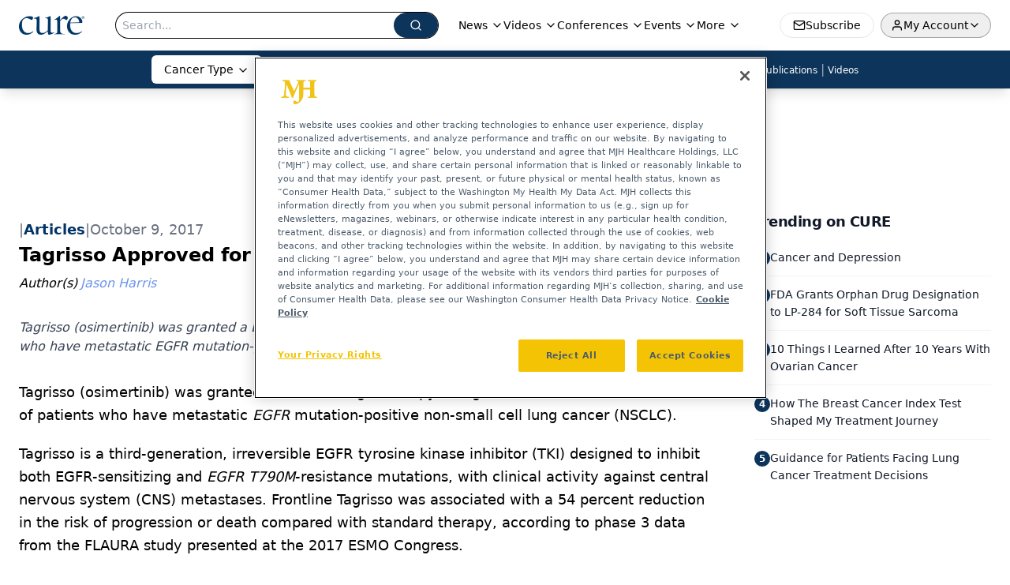

--- FILE ---
content_type: text/html; charset=utf-8
request_url: https://www.google.com/recaptcha/api2/aframe
body_size: 183
content:
<!DOCTYPE HTML><html><head><meta http-equiv="content-type" content="text/html; charset=UTF-8"></head><body><script nonce="piqwhnU24SGnkS_aR4GLcw">/** Anti-fraud and anti-abuse applications only. See google.com/recaptcha */ try{var clients={'sodar':'https://pagead2.googlesyndication.com/pagead/sodar?'};window.addEventListener("message",function(a){try{if(a.source===window.parent){var b=JSON.parse(a.data);var c=clients[b['id']];if(c){var d=document.createElement('img');d.src=c+b['params']+'&rc='+(localStorage.getItem("rc::a")?sessionStorage.getItem("rc::b"):"");window.document.body.appendChild(d);sessionStorage.setItem("rc::e",parseInt(sessionStorage.getItem("rc::e")||0)+1);localStorage.setItem("rc::h",'1769296940813');}}}catch(b){}});window.parent.postMessage("_grecaptcha_ready", "*");}catch(b){}</script></body></html>

--- FILE ---
content_type: application/javascript; charset=utf-8
request_url: https://www.curetoday.com/_astro/next-article-button.B79553lj.js
body_size: 36
content:
import{j as s}from"./jsx-runtime.D3GSbgeI.js";import{r}from"./index.HXEJb8BZ.js";import{a as p}from"./index.hws6NgQb.js";import"./index.yBjzXJbu.js";import"./_commonjsHelpers.D6-XlEtG.js";import"./iconBase.AvOXlZV_.js";const w=({articles:a,currentArticle:e})=>{const[l,n]=r.useState(!1),[c,d]=r.useState("");return r.useEffect(()=>{if(window.innerWidth<600){const o=localStorage.getItem("visited-related-articles"),t=o?JSON.parse(o):[`/view/${e}`],i=a.filter(m=>!t.includes(m));d(i[0]?i[0]:t[0]);const f=i[0]?JSON.stringify([...new Set([...t,`/view/${e}`])]):JSON.stringify([`/view/${e}`]);localStorage.setItem("visited-related-articles",f),n(!0)}},[]),l?s.jsx("div",{className:"fixed right-[-22px] top-[50%] z-[100000]",children:s.jsx("a",{"data-astro-prefetch":"load",className:"block rounded-full bg-gray-500 p-2",href:`/view/${c}`,children:s.jsx(p,{size:36,color:"white",className:"mr-3"})})}):null};export{w as default};


--- FILE ---
content_type: application/javascript
request_url: https://api.lightboxcdn.com/z9gd/43383/www.curetoday.com/jsonp/z?cb=1769296930114&dre=l&callback=jQuery1124008739071815051314_1769296930105&_=1769296930106
body_size: 1187
content:
jQuery1124008739071815051314_1769296930105({"dre":"l","response":"[base64].[base64].WLXkYm7GAk0aelGWZKMqQgVhaSkEBkSAA__","success":true});